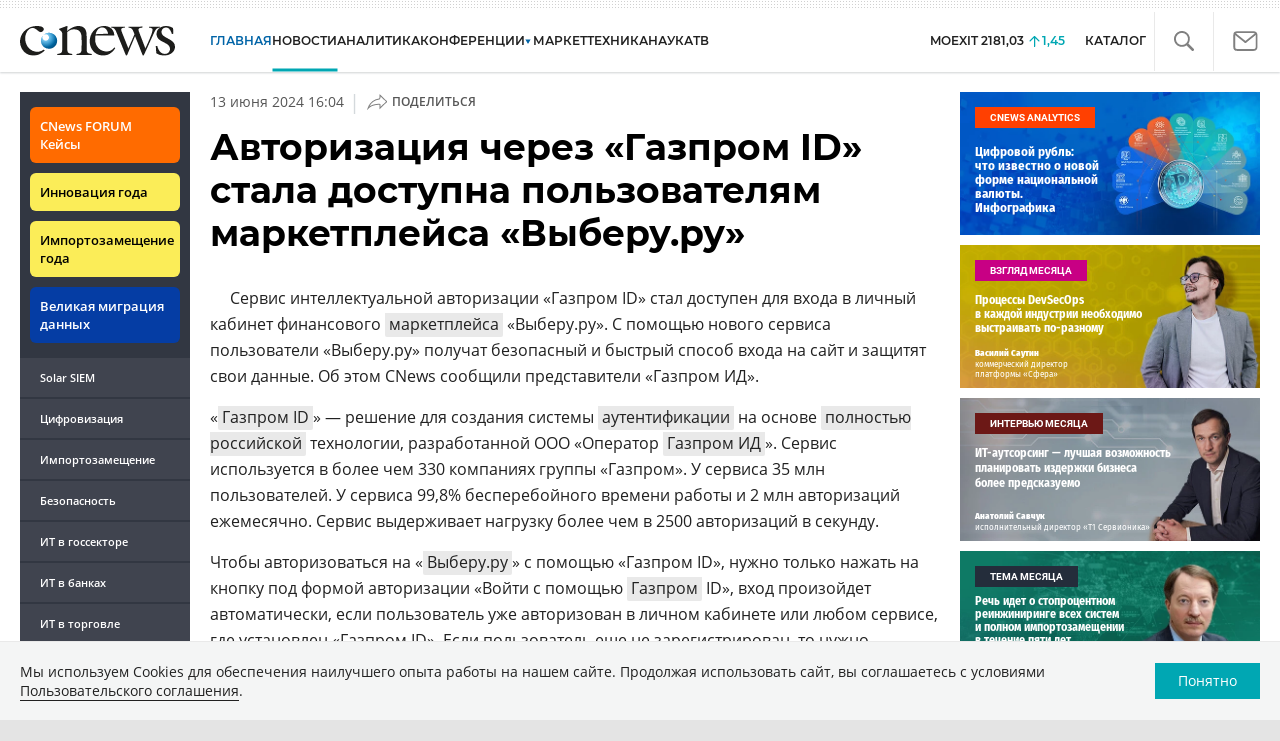

--- FILE ---
content_type: text/html; charset=UTF-8
request_url: https://www.cnews.ru/show.php?section=2&type=news&id=603834&name=%D0%90%D0%B2%D1%82%D0%BE%D1%80%D0%B8%D0%B7%D0%B0%D1%86%D0%B8%D1%8F+%D1%87%D0%B5%D1%80%D0%B5%D0%B7+%C2%AB%D0%93%D0%B0%D0%B7%D0%BF%D1%80%D0%BE%D0%BC+ID%C2%BB+%D1%81%D1%82%D0%B0%D0%BB%D0%B0+%D0%B4%D0%BE%D1%81%D1%82%D1%83%D0%BF%D0%BD%D0%B0+%D0%BF%D0%BE%D0%BB%D1%8C%D0%B7%D0%BE%D0%B2%D0%B0%D1%82%D0%B5%D0%BB%D1%8F%D0%BC+%D0%BC%D0%B0%D1%80%D0%BA%D0%B5%D1%82%D0%BF%D0%BB%D0%B5%D0%B9%D1%81%D0%B0+%C2%AB%D0%92%D1%8B%D0%B1%D0%B5%D1%80%D1%83.%D1%80%D1%83%C2%BB&date=2024-06-13+16%3A04%3A23&auth=%D0%AD%D0%BB%D1%8C%D1%8F%D1%81+%D0%9A%D0%B0%D1%81%D0%BC%D0%B8&href=https%3A%2F%2Fwww.cnews.ru%2Fnews%2Fline%2F2024-06-13_avtorizatsiya_cherez_gazprom
body_size: -121
content:
1768780784 603834